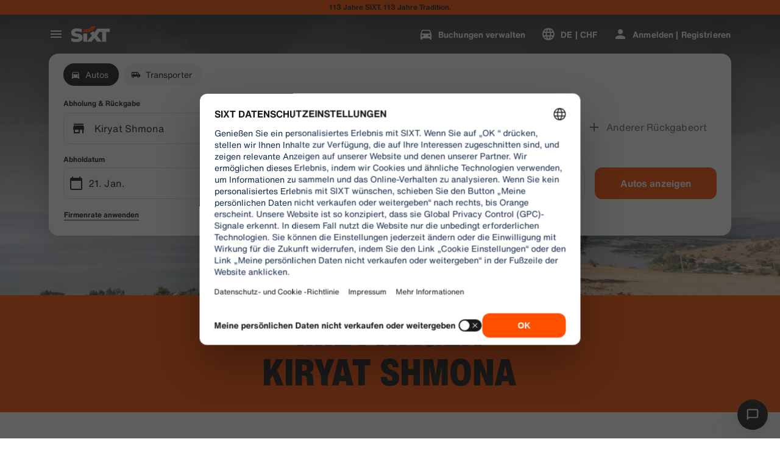

--- FILE ---
content_type: application/javascript
request_url: https://www.sixt.ch/sitegen/20622.cfce75d982985167.js
body_size: 3710
content:
"use strict";(self.webpackChunk_sixt_web_sitegen_stationfinder=self.webpackChunk_sixt_web_sitegen_stationfinder||[]).push([["20622"],{51096:function(e,t,n){function r(){return(r=Object.assign?Object.assign.bind():function(e){for(var t=1;t<arguments.length;t++){var n=arguments[t];for(var r in n)({}).hasOwnProperty.call(n,r)&&(e[r]=n[r])}return e}).apply(null,arguments)}function i(e,t){if(null==e)return{};var n={};for(var r in e)if(({}).hasOwnProperty.call(e,r)){if(t.indexOf(r)>=0)continue;n[r]=e[r]}return n}function o(e,t){return(o=Object.setPrototypeOf?Object.setPrototypeOf.bind():function(e,t){return e.__proto__=t,e})(e,t)}function s(e,t){e.prototype=Object.create(t.prototype),e.prototype.constructor=e,o(e,t)}function a(e,t){return e.replace(RegExp("(^|\\s)"+t+"(?:\\s|$)","g"),"$1").replace(/\s+/g," ").replace(/^\s*|\s*$/g,"")}n.r(t),n.d(t,{Transition:()=>N,TransitionGroup:()=>D,config:()=>f,CSSTransition:()=>O,ReplaceTransition:()=>M,SwitchTransition:()=>U});var l,c,u=n(28552),p=n.n(u),d=n(67527),h=n.n(d);let f={disabled:!1},E=p().createContext(null);var m="unmounted",x="exited",v="entering",g="entered",y="exiting",C=function(e){function t(t,n){r=e.call(this,t,n)||this;var r,i,o=n&&!n.isMounting?t.enter:t.appear;return r.appearStatus=null,t.in?o?(i=x,r.appearStatus=v):i=g:i=t.unmountOnExit||t.mountOnEnter?m:x,r.state={status:i},r.nextCallback=null,r}s(t,e),t.getDerivedStateFromProps=function(e,t){return e.in&&t.status===m?{status:x}:null};var n=t.prototype;return n.componentDidMount=function(){this.updateStatus(!0,this.appearStatus)},n.componentDidUpdate=function(e){var t=null;if(e!==this.props){var n=this.state.status;this.props.in?n!==v&&n!==g&&(t=v):(n===v||n===g)&&(t=y)}this.updateStatus(!1,t)},n.componentWillUnmount=function(){this.cancelNextCallback()},n.getTimeouts=function(){var e,t,n,r=this.props.timeout;return e=t=n=r,null!=r&&"number"!=typeof r&&(e=r.exit,t=r.enter,n=void 0!==r.appear?r.appear:t),{exit:e,enter:t,appear:n}},n.updateStatus=function(e,t){void 0===e&&(e=!1),null!==t?(this.cancelNextCallback(),t===v?this.performEnter(e):this.performExit()):this.props.unmountOnExit&&this.state.status===x&&this.setState({status:m})},n.performEnter=function(e){var t=this,n=this.props.enter,r=this.context?this.context.isMounting:e,i=this.props.nodeRef?[r]:[h().findDOMNode(this),r],o=i[0],s=i[1],a=this.getTimeouts(),l=r?a.appear:a.enter;if(!e&&!n||f.disabled){this.safeSetState({status:g},function(){t.props.onEntered(o)});return}this.props.onEnter(o,s),this.safeSetState({status:v},function(){t.props.onEntering(o,s),t.onTransitionEnd(l,function(){t.safeSetState({status:g},function(){t.props.onEntered(o,s)})})})},n.performExit=function(){var e=this,t=this.props.exit,n=this.getTimeouts(),r=this.props.nodeRef?void 0:h().findDOMNode(this);if(!t||f.disabled){this.safeSetState({status:x},function(){e.props.onExited(r)});return}this.props.onExit(r),this.safeSetState({status:y},function(){e.props.onExiting(r),e.onTransitionEnd(n.exit,function(){e.safeSetState({status:x},function(){e.props.onExited(r)})})})},n.cancelNextCallback=function(){null!==this.nextCallback&&(this.nextCallback.cancel(),this.nextCallback=null)},n.safeSetState=function(e,t){t=this.setNextCallback(t),this.setState(e,t)},n.setNextCallback=function(e){var t=this,n=!0;return this.nextCallback=function(r){n&&(n=!1,t.nextCallback=null,e(r))},this.nextCallback.cancel=function(){n=!1},this.nextCallback},n.onTransitionEnd=function(e,t){this.setNextCallback(t);var n=this.props.nodeRef?this.props.nodeRef.current:h().findDOMNode(this),r=null==e&&!this.props.addEndListener;if(!n||r){setTimeout(this.nextCallback,0);return}if(this.props.addEndListener){var i=this.props.nodeRef?[this.nextCallback]:[n,this.nextCallback],o=i[0],s=i[1];this.props.addEndListener(o,s)}null!=e&&setTimeout(this.nextCallback,e)},n.render=function(){var e=this.state.status;if(e===m)return null;var t=this.props,n=t.children,r=(t.in,t.mountOnEnter,t.unmountOnExit,t.appear,t.enter,t.exit,t.timeout,t.addEndListener,t.onEnter,t.onEntering,t.onEntered,t.onExit,t.onExiting,t.onExited,t.nodeRef,i(t,["children","in","mountOnEnter","unmountOnExit","appear","enter","exit","timeout","addEndListener","onEnter","onEntering","onEntered","onExit","onExiting","onExited","nodeRef"]));return p().createElement(E.Provider,{value:null},"function"==typeof n?n(e,r):p().cloneElement(p().Children.only(n),r))},t}(p().Component);function b(){}C.contextType=E,C.propTypes={},C.defaultProps={in:!1,mountOnEnter:!1,unmountOnExit:!1,appear:!1,enter:!0,exit:!0,onEnter:b,onEntering:b,onEntered:b,onExit:b,onExiting:b,onExited:b},C.UNMOUNTED=m,C.EXITED=x,C.ENTERING=v,C.ENTERED=g,C.EXITING=y;let N=C;var S=function(e,t){return e&&t&&t.split(" ").forEach(function(t){e.classList?e.classList.remove(t):"string"==typeof e.className?e.className=a(e.className,t):e.setAttribute("class",a(e.className&&e.className.baseVal||"",t))})},k=function(e){function t(){for(var t,n=arguments.length,r=Array(n),i=0;i<n;i++)r[i]=arguments[i];return(t=e.call.apply(e,[this].concat(r))||this).appliedClasses={appear:{},enter:{},exit:{}},t.onEnter=function(e,n){var r=t.resolveArguments(e,n),i=r[0],o=r[1];t.removeClasses(i,"exit"),t.addClass(i,o?"appear":"enter","base"),t.props.onEnter&&t.props.onEnter(e,n)},t.onEntering=function(e,n){var r=t.resolveArguments(e,n),i=r[0],o=r[1];t.addClass(i,o?"appear":"enter","active"),t.props.onEntering&&t.props.onEntering(e,n)},t.onEntered=function(e,n){var r=t.resolveArguments(e,n),i=r[0],o=r[1]?"appear":"enter";t.removeClasses(i,o),t.addClass(i,o,"done"),t.props.onEntered&&t.props.onEntered(e,n)},t.onExit=function(e){var n=t.resolveArguments(e)[0];t.removeClasses(n,"appear"),t.removeClasses(n,"enter"),t.addClass(n,"exit","base"),t.props.onExit&&t.props.onExit(e)},t.onExiting=function(e){var n=t.resolveArguments(e)[0];t.addClass(n,"exit","active"),t.props.onExiting&&t.props.onExiting(e)},t.onExited=function(e){var n=t.resolveArguments(e)[0];t.removeClasses(n,"exit"),t.addClass(n,"exit","done"),t.props.onExited&&t.props.onExited(e)},t.resolveArguments=function(e,n){return t.props.nodeRef?[t.props.nodeRef.current,e]:[e,n]},t.getClassNames=function(e){var n=t.props.classNames,r="string"==typeof n,i=r&&n?n+"-":"",o=r?""+i+e:n[e],s=r?o+"-active":n[e+"Active"],a=r?o+"-done":n[e+"Done"];return{baseClassName:o,activeClassName:s,doneClassName:a}},t}s(t,e);var n=t.prototype;return n.addClass=function(e,t,n){var r,i=this.getClassNames(t)[n+"ClassName"],o=this.getClassNames("enter").doneClassName;"appear"===t&&"done"===n&&o&&(i+=" "+o),"active"===n&&e&&e.scrollTop,i&&(this.appliedClasses[t][n]=i,r=i,e&&r&&r.split(" ").forEach(function(t){return function(e,t){if(e.classList)e.classList.add(t);else(e.classList?!(t&&e.classList.contains(t)):-1===(" "+(e.className.baseVal||e.className)+" ").indexOf(" "+t+" "))&&("string"==typeof e.className?e.className=e.className+" "+t:e.setAttribute("class",(e.className&&e.className.baseVal||"")+" "+t))}(e,t)}))},n.removeClasses=function(e,t){var n=this.appliedClasses[t],r=n.base,i=n.active,o=n.done;this.appliedClasses[t]={},r&&S(e,r),i&&S(e,i),o&&S(e,o)},n.render=function(){var e=this.props,t=(e.classNames,i(e,["classNames"]));return p().createElement(N,r({},t,{onEnter:this.onEnter,onEntered:this.onEntered,onEntering:this.onEntering,onExit:this.onExit,onExiting:this.onExiting,onExited:this.onExited}))},t}(p().Component);k.defaultProps={classNames:""},k.propTypes={};let O=k;function T(e,t){var n=Object.create(null);return e&&u.Children.map(e,function(e){return e}).forEach(function(e){n[e.key]=t&&(0,u.isValidElement)(e)?t(e):e}),n}function A(e,t,n){return null!=n[t]?n[t]:e.props[t]}var L=Object.values||function(e){return Object.keys(e).map(function(t){return e[t]})},R=function(e){function t(t,n){var r,i=(r=e.call(this,t,n)||this).handleExited.bind(function(e){if(void 0===e)throw ReferenceError("this hasn't been initialised - super() hasn't been called");return e}(r));return r.state={contextValue:{isMounting:!0},handleExited:i,firstRender:!0},r}s(t,e);var n=t.prototype;return n.componentDidMount=function(){this.mounted=!0,this.setState({contextValue:{isMounting:!1}})},n.componentWillUnmount=function(){this.mounted=!1},t.getDerivedStateFromProps=function(e,t){var n,r,i=t.children,o=t.handleExited;return{children:t.firstRender?T(e.children,function(t){return(0,u.cloneElement)(t,{onExited:o.bind(null,t),in:!0,appear:A(t,"appear",e),enter:A(t,"enter",e),exit:A(t,"exit",e)})}):(Object.keys(r=function(e,t){function n(n){return n in t?t[n]:e[n]}e=e||{},t=t||{};var r,i=Object.create(null),o=[];for(var s in e)s in t?o.length&&(i[s]=o,o=[]):o.push(s);var a={};for(var l in t){if(i[l])for(r=0;r<i[l].length;r++){var c=i[l][r];a[i[l][r]]=n(c)}a[l]=n(l)}for(r=0;r<o.length;r++)a[o[r]]=n(o[r]);return a}(i,n=T(e.children))).forEach(function(t){var s=r[t];if((0,u.isValidElement)(s)){var a=t in i,l=t in n,c=i[t],p=(0,u.isValidElement)(c)&&!c.props.in;l&&(!a||p)?r[t]=(0,u.cloneElement)(s,{onExited:o.bind(null,s),in:!0,exit:A(s,"exit",e),enter:A(s,"enter",e)}):l||!a||p?l&&a&&(0,u.isValidElement)(c)&&(r[t]=(0,u.cloneElement)(s,{onExited:o.bind(null,s),in:c.props.in,exit:A(s,"exit",e),enter:A(s,"enter",e)})):r[t]=(0,u.cloneElement)(s,{in:!1})}}),r),firstRender:!1}},n.handleExited=function(e,t){var n=T(this.props.children);e.key in n||(e.props.onExited&&e.props.onExited(t),this.mounted&&this.setState(function(t){var n=r({},t.children);return delete n[e.key],{children:n}}))},n.render=function(){var e=this.props,t=e.component,n=e.childFactory,r=i(e,["component","childFactory"]),o=this.state.contextValue,s=L(this.state.children).map(n);return(delete r.appear,delete r.enter,delete r.exit,null===t)?p().createElement(E.Provider,{value:o},s):p().createElement(E.Provider,{value:o},p().createElement(t,r,s))},t}(p().Component);R.propTypes={},R.defaultProps={component:"div",childFactory:function(e){return e}};let D=R;var P=function(e){function t(){for(var t,n=arguments.length,r=Array(n),i=0;i<n;i++)r[i]=arguments[i];return(t=e.call.apply(e,[this].concat(r))||this).handleEnter=function(){for(var e=arguments.length,n=Array(e),r=0;r<e;r++)n[r]=arguments[r];return t.handleLifecycle("onEnter",0,n)},t.handleEntering=function(){for(var e=arguments.length,n=Array(e),r=0;r<e;r++)n[r]=arguments[r];return t.handleLifecycle("onEntering",0,n)},t.handleEntered=function(){for(var e=arguments.length,n=Array(e),r=0;r<e;r++)n[r]=arguments[r];return t.handleLifecycle("onEntered",0,n)},t.handleExit=function(){for(var e=arguments.length,n=Array(e),r=0;r<e;r++)n[r]=arguments[r];return t.handleLifecycle("onExit",1,n)},t.handleExiting=function(){for(var e=arguments.length,n=Array(e),r=0;r<e;r++)n[r]=arguments[r];return t.handleLifecycle("onExiting",1,n)},t.handleExited=function(){for(var e=arguments.length,n=Array(e),r=0;r<e;r++)n[r]=arguments[r];return t.handleLifecycle("onExited",1,n)},t}s(t,e);var n=t.prototype;return n.handleLifecycle=function(e,t,n){var r,i=this.props.children,o=p().Children.toArray(i)[t];if(o.props[e]&&(r=o.props)[e].apply(r,n),this.props[e]){var s=o.props.nodeRef?void 0:h().findDOMNode(this);this.props[e](s)}},n.render=function(){var e=this.props,t=e.children,n=e.in,r=i(e,["children","in"]),o=p().Children.toArray(t),s=o[0],a=o[1];return delete r.onEnter,delete r.onEntering,delete r.onEntered,delete r.onExit,delete r.onExiting,delete r.onExited,p().createElement(D,r,n?p().cloneElement(s,{key:"first",onEnter:this.handleEnter,onEntering:this.handleEntering,onEntered:this.handleEntered}):p().cloneElement(a,{key:"second",onEnter:this.handleExit,onEntering:this.handleExiting,onEntered:this.handleExited}))},t}(p().Component);P.propTypes={};let M=P;var V={out:"out-in",in:"in-out"},_=function(e,t,n){return function(){var r;e.props[t]&&(r=e.props)[t].apply(r,arguments),n()}},j=((l={})[V.out]=function(e){var t=e.current,n=e.changeState;return p().cloneElement(t,{in:!1,onExited:_(t,"onExited",function(){n(v,null)})})},l[V.in]=function(e){var t=e.current,n=e.changeState,r=e.children;return[t,p().cloneElement(r,{in:!0,onEntered:_(r,"onEntered",function(){n(v)})})]},l),w=((c={})[V.out]=function(e){var t=e.children,n=e.changeState;return p().cloneElement(t,{in:!0,onEntered:_(t,"onEntered",function(){n(g,p().cloneElement(t,{in:!0}))})})},c[V.in]=function(e){var t=e.current,n=e.children,r=e.changeState;return[p().cloneElement(t,{in:!1,onExited:_(t,"onExited",function(){r(g,p().cloneElement(n,{in:!0}))})}),p().cloneElement(n,{in:!0})]},c),F=function(e){function t(){for(var t,n=arguments.length,r=Array(n),i=0;i<n;i++)r[i]=arguments[i];return(t=e.call.apply(e,[this].concat(r))||this).state={status:g,current:null},t.appeared=!1,t.changeState=function(e,n){void 0===n&&(n=t.state.current),t.setState({status:e,current:n})},t}s(t,e);var n=t.prototype;return n.componentDidMount=function(){this.appeared=!0},t.getDerivedStateFromProps=function(e,t){var n,r;return null==e.children?{current:null}:t.status===v&&e.mode===V.in?{status:v}:t.current&&!((n=t.current)===(r=e.children)||p().isValidElement(n)&&p().isValidElement(r)&&null!=n.key&&n.key===r.key)?{status:y}:{current:p().cloneElement(e.children,{in:!0})}},n.render=function(){var e,t=this.props,n=t.children,r=t.mode,i=this.state,o=i.status,s=i.current,a={children:n,current:s,changeState:this.changeState,status:o};switch(o){case v:e=w[r](a);break;case y:e=j[r](a);break;case g:e=s}return p().createElement(E.Provider,{value:{isMounting:!this.appeared}},e)},t}(p().Component);F.propTypes={},F.defaultProps={mode:V.out};let U=F}}]);
//# sourceMappingURL=20622.cfce75d982985167.js.map

--- FILE ---
content_type: application/javascript
request_url: https://www.sixt.ch/webapp/customer-settings/svg112.9315b1a52d557eb6.js
body_size: 772
content:
"use strict";(self.webpackChunk_sixt_web_customer_settings=self.webpackChunk_sixt_web_customer_settings||[]).push([["10242"],{7254:function(t,e,n){n.r(e),n.d(e,{default:()=>a});var s,c=n(80982);function r(){return(r=Object.assign?Object.assign.bind():function(t){for(var e=1;e<arguments.length;e++){var n=arguments[e];for(var s in n)({}).hasOwnProperty.call(n,s)&&(t[s]=n[s])}return t}).apply(null,arguments)}let a=function(t){return c.createElement("svg",r({xmlns:"http://www.w3.org/2000/svg",viewBox:"0 0 24 24"},t),s||(s=c.createElement("path",{d:"M18.92 6.01C18.72 5.42 18.16 5 17.5 5h-11c-.66 0-1.21.42-1.42 1.01L3 12v8c0 .55.45 1 1 1h1c.55 0 1-.45 1-1v-1h12v1c0 .55.45 1 1 1h1c.55 0 1-.45 1-1v-8l-2.08-5.99zM6.5 16c-.83 0-1.5-.67-1.5-1.5S5.67 13 6.5 13s1.5.67 1.5 1.5S7.33 16 6.5 16zm11 0c-.83 0-1.5-.67-1.5-1.5s.67-1.5 1.5-1.5 1.5.67 1.5 1.5-.67 1.5-1.5 1.5zM5 11l1.5-4.5h11L19 11H5z"})))}}}]);
//# sourceMappingURL=svg112.9315b1a52d557eb6.js.map